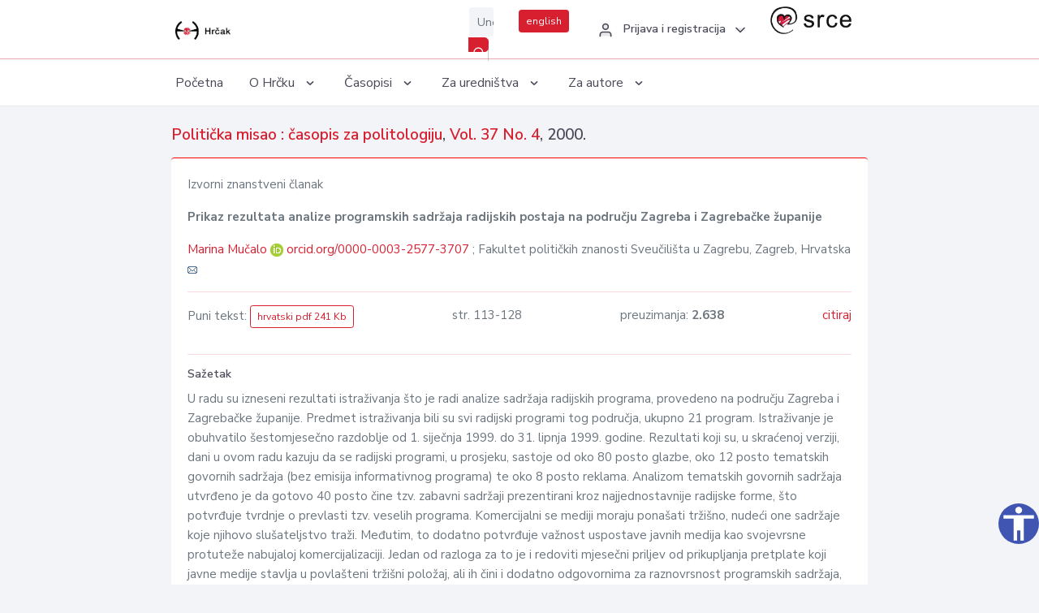

--- FILE ---
content_type: text/html; charset=UTF-8
request_url: https://hrcak.srce.hr/clanak/42536
body_size: 5163
content:
<!DOCTYPE html>
<html lang="hr">

<head>
    <meta charset="utf-8" />
    <title>Prikaz rezultata analize programskih sadržaja radijskih postaja na području Zagreba i Zagrebačke županije</title>
    <meta name="viewport" content="width=device-width, initial-scale=1.0">

            <meta name="description" content="U radu su izneseni rezultati istraživanja što je radi analize sadržaja radijskih programa, provedeno na području Zagreba i Zagrebačke županije. Predmet istraživanja bili su svi radijski programi tog područja, ukupno 21 program. Istraživanje je obuhva..." />
        
        <!-- Highwire Press -->
                                    <meta name="citation_title" content="Prikaz rezultata analize programskih sadržaja radijskih postaja na području Zagreba i Zagrebačke županije"/>
                                                <meta name="citation_author" content="Mučalo, Marina"/>
                                                <meta name="citation_author_institution" content="Fakultet političkih znanosti Sveučilišta u Zagrebu, Zagreb, Hrvatska"/>
                                                <meta name="citation_author_institution" content="Faculty of Political Science, University of Zagreb, Zagreb, Croatia"/>
                                                <meta name="citation_publication_date" content="2000"/>
                                                <meta name="citation_publisher" content="Sveučilište u Zagrebu Fakultet političkih znanosti"/>
                                                <meta name="citation_journal_title" content="Politička misao : časopis za politologiju"/>
                                                <meta name="citation_issn" content="0032-3241"/>
                                                <meta name="citation_issn" content="1846-8721"/>
                                                <meta name="citation_volume" content="37"/>
                                                <meta name="citation_issue" content="4"/>
                                                <meta name="citation_pdf_url" content="https://hrcak.srce.hr/file/42536"/>
                                                <meta name="citation_language" content="hr"/>
                                                <meta name="citation_firstpage" content="113"/>
                                                <meta name="citation_lastpage" content="128"/>
                        
    
    <meta content="Srce" name="author" />
    <meta http-equiv="X-UA-Compatible" content="IE=edge" />

    <!-- App favicon -->
    <link rel="shortcut icon" href="/javno/assets/images/favicon.ico">

    <!-- App css -->
    <link href="/javno/assets/css/bootstrap.min.css" rel="stylesheet" type="text/css" />
    <link href="/javno/assets/css/icons.min.css" rel="stylesheet" type="text/css" />
    <link href="/javno/assets/css/app.css" rel="stylesheet" type="text/css" />
    <!-- JATS -->
    <link href="/javno/assets/libs/jats/transform/hrcak/hrcak.css" rel="stylesheet" type="text/css" />

    <link href="/javno/assets/css/custom_selec2_css.css" rel="stylesheet" type="text/css" />

    
</head>


<body data-layout="topnav">
<a class="skip-main text-white" href="#skipToMain" aria-label="skoči na glavni sadržaj">
    Skoči na glavni sadržaj
</a>

<div class="wrapper">

    <div class="navbar navbar-expand flex-column flex-md-row navbar-custom">
        <div class="container-fluid">
            <!-- LOGO -->
            <a href="https://hrcak.srce.hr/" class="navbar-brand mr-0 mr-md-2 logo">
                    <span class="logo-lg">
                        <img src="/javno/assets/images/hrcak-logo2.png" alt="" height="34" />

                    </span>
                <span class="logo-sm">
                        <img src="/javno/assets/images/hrcak-logo2.png" alt="" height="24">
                    </span>
            </a>

            <ul class="navbar-nav bd-navbar-nav flex-row list-unstyled menu-left mb-0">
                <li class="">
                    <button class="button-menu-mobile open-left disable-btn">
                        <i data-feather="menu" class="menu-icon"></i>
                        <i data-feather="x" class="close-icon"></i>
                    </button>
                </li>
            </ul>

            <ul class="navbar-nav flex-row ml-auto d-flex list-unstyled topnav-menu float-right mb-0">

								<!-- Search -->
                                <li>
                    <div class="app-search">
                        <form action="/pretraga" title="Pretraži">
                            <div class="input-group">
                                <input type="text" aria-label="Unesite pojam za pretragu..." class="form-control searchInput" name="q" placeholder="Unesite pojam za pretragu...">
                                <div class="input-group-append">
                                    <button class="btn btn-primary" aria-label="Pretraži" type="submit" value="submit"> <i data-feather="search" class="serachIkona"></i></button>
                                </div>
                            </div>
                        </form>
                    </div>
                </li>
                
                <li>
                    <div class="app-search">

                      <div class="input-group">
                                                <a rel="alternate" hreflang="en" href="https://hrcak.srce.hr/en/clanak/42536" class="mr-0 mt-1 btn btn-primary btn-sm ">english</a>
                                              </div>

                    </div>
                </li>


                <li class="dropdown notification-list align-self-center profile-dropdown">
                    <a class="nav-link dropdown-toggle nav-user mr-0" data-toggle="dropdown" href="#" role="button"
                       aria-haspopup="false" aria-expanded="false">
                        <div class="media user-profile ">
                                                            <div class="media-body text-left">
                                    <h6 class="pro-user-name ml-2 my-0">
                                        <i data-feather="user" class="icon-dual icon-xs mr-2"></i>
                                        <span>Prijava i registracija</span>
                                    </h6>
                                </div>
                                                        <span data-feather="chevron-down" class="ml-2 align-self-center"></span>
                        </div>
                    </a>
                    <div class="dropdown-menu profile-dropdown-items dropdown-menu-right">
                                                    <a href="/login" class="dropdown-item notify-item">
                                <i data-feather="user" class="icon-dual icon-xs mr-2"></i>
                                <span>Prijava</span>
                            </a>
                            <a href="/korisnik/nova_autentikacija" class="dropdown-item notify-item">
                                <i data-feather="help-circle" class="icon-dual icon-xs mr-2"></i>
                                <span>Promjena načina <br>autentikacije</span>
                            </a>
                            <a href="/novi_korisnik" class="dropdown-item notify-item">
                                <i data-feather="settings" class="icon-dual icon-xs mr-2"></i>
                                <span>Registracija</span>
                            </a>
                                            </div>
                </li>


                <li class="d-none d-sm-block">
                    <div class="app-search">

                        <div class="input-group">
                            <a href="https://www.srce.unizg.hr" target="_blank"><img src="/javno/assets/images/srcelogo.gif" class="mr-0" alt="srce logo" height="34"></a>
                        </div>

                    </div>
                </li>


            </ul>
        </div>

    </div>
<div class="topnav shadow-sm">
        <div class="container-fluid">
            <nav class="navbar navbar-light navbar-expand-lg topbar-nav">
                <div class="collapse navbar-collapse" id="topnav-menu-content">
                    <ul class="metismenu" id="menu-bar">
                        <li class="menu-title">Navigation</li>

                        <li>
                            <a href="/">
                                <span class="badge badge-success float-right">1</span>
                                <span>Početna</span>
                            </a>
                        </li>
                        <li class="menu-title">O Hrčku</li>

                        <li>
                            <a href="javascript: void(0);">

                                <span> O Hrčku </span>
                                <span class="menu-arrow"></span>
                            </a>

                            <ul class="nav-second-level" aria-expanded="false">
                                <li>
                                    <a href="https://hrcak.srce.hr/o-hrcku">O Hrčku</a>
                                </li>
                                <li>
                                    <a href="https://hrcak.srce.hr/interoperabilnost">Interoperabilnost</a>
                                </li>
                                <li>
                                    <a href="https://hrcak.srce.hr/politike">Politike korištenja</a>
                                </li>
                                <li>
                                    <a href="https://hrcak.srce.hr/savjet-hrcka">Savjet Hrčka</a>
                                </li>
                                <li>
                                    <a href="https://hrcak.srce.hr/kontakt">Kontakt</a>
                                </li>
                                <li>
                                    <a href="https://www.srce.unizg.hr/redovna-odrzavanja-sustava#hrcak">Redovne nadogradnje</a>
                                </li>
                            </ul>
                        </li>



                        <li>
                            <a href="javascript: void(0);">

                                <span> Časopisi </span>
                                <span class="menu-arrow"></span>
                            </a>

                            <ul class="nav-second-level" aria-expanded="false">
                                <li>
                                    <a href="https://hrcak.srce.hr/popis_casopisa/abecedno">Abecedno</a>
                                </li>
                                <li>
                                    <a href="https://hrcak.srce.hr/podrucja">Po područjima</a>
                                </li>

                            </ul>
                        </li>
                        <li>
                            <a href="javascript: void(0);">

                                <span> Za uredništva </span>
                                <span class="menu-arrow"></span>
                            </a>

                            <ul class="nav-second-level" aria-expanded="false">
                                <li>
                                    <a href="https://hrcak.srce.hr/posjecenost">Posjećenost časopisa</a>
                                </li>
                                <li>
                                    <a href="https://hrcak.srce.hr/statusi">Statusi časopisa</a>
                                </li>
                                <li>
                                    <a href="https://wiki.srce.hr/pages/viewpage.action?pageId=27690837" target="_blank">Upute za administratore časopisa</a>
                                </li>
                                <li>
                                    <a href="https://hrcak.srce.hr/otvoreni-pristup">Izjava o otvorenom pristupu</a>
                                </li>
                                <li>
                                    <a href="https://hrcak.srce.hr/kriteriji">Kriteriji uvrštavanja časopisa</a>
                                </li>
                                <li>
                                    <a href="https://hrcak.srce.hr/novi_casopis">Prijava časopisa u Hrčak</a>
                                </li>
                                <li>
                                    <a href="https://hrcak.srce.hr/alati">Alati</a>
                                </li>
                            </ul>
                        </li>
                        <li>
                            <a href="javascript: void(0);">

                                <span> Za autore </span>
                                <span class="menu-arrow"></span>
                            </a>

                            <ul class="nav-second-level" aria-expanded="false">
                                <li>
                                    <a href="https://hrcak.srce.hr/prijava-radova">Prijava radova</a>
                                </li>
                                <li>
                                    <a href="https://hrcak.srce.hr/orcid">ORCID identifikator</a>
                                </li>

                            </ul>
                        </li>

                    </ul>
                </div>
            </nav>
        </div>
    </div>
        
    <div id="skipToMain">
            <div class="content-page">
            <div class="content">
                <div class="container-fluid">
                    <div class="row page-title">
                        <div class="col-md-12">
                            <h4 class="mb-1 mt-0">
                                <a href="https://hrcak.srce.hr/politicka-misao">Politička misao : časopis za politologiju</a>,
                                <a href="https://hrcak.srce.hr/broj/2408">Vol. 37  No. 4</a>, 2000.</h4>
                        </div>
                    </div>

                    <div class="row">
                        <div class="col-lg-12 col-xs-12 col-md-12">
                            <div class="card topBorder">
                                <div class="card-body">
                                    <p>Izvorni znanstveni članak</p>
                                                                        <p><b>Prikaz rezultata analize programskih sadržaja radijskih postaja na području Zagreba i Zagrebačke županije</b></p>

                                    <p>
                                                                                                                                                                            <a href="https://hrcak.srce.hr/pretraga?type=napredna&amp;field[]=article_author_orcid&amp;term[]=0000-0003-2577-3707">
                                                    Marina Mučalo
                                                </a>
                                                    <img alt="orcid id" src="https://hrcak.srce.hr/javno/assets/images/orcid-icon-16x16.png">
                                                    <a href="https://orcid.org/0000-0003-2577-3707">orcid.org/0000-0003-2577-3707</a>
                                            
                                                                                                                                                    ; Fakultet političkih znanosti Sveučilišta u Zagrebu, Zagreb, Hrvatska
                                                                                                                                                                                                                                            <a href="mailto:ma&#114;ina&#46;m&#x75;calo&#64;zg&#x2e;t-&#x63;o&#x6d;&#x2e;hr"><img title="mail" src="https://hrcak.srce.hr/javno/assets/images/mail.gif"></a>
                                                                                                                                                                                        <br>
                                                                            </p>
                                                                        <hr>
                                                                                                                     <div class="d-flex justify-content-between">
                                            <p>Puni tekst: <a class="btn btn-outline-primary btn-sm" href="https://hrcak.srce.hr/file/42536" target="_blank">hrvatski pdf 241 Kb</a></p>

                                                                                                                                        <p>str. 113-128</p>
                                                                                        <p>preuzimanja: <strong>2.638</strong></p>
                                            <p>
                                                <a href="#" id="cite_link">citiraj</a>
                                            </p>
                                        </div>

                                        
                                        <div id="cite" style="display: none;">
                                                                                            <p><b>APA 6th Edition</b></p>
                                                <p>Mučalo, M. (2000). Prikaz rezultata analize programskih sadržaja radijskih postaja na području Zagreba i Zagrebačke županije. <i>Politička misao, 37</i> (4), 113-128. Preuzeto s https://hrcak.srce.hr/26853</p>
                                                                                                    <hr>
                                                                                                                                            <p><b>MLA 8th Edition</b></p>
                                                <p>Mučalo, Marina. "Prikaz rezultata analize programskih sadržaja radijskih postaja na području Zagreba i Zagrebačke županije." <i>Politička misao</i>, vol. 37, br. 4, 2000, str. 113-128. https://hrcak.srce.hr/26853. Citirano 01.01.2026.</p>
                                                                                                    <hr>
                                                                                                                                            <p><b>Chicago 17th Edition</b></p>
                                                <p>Mučalo, Marina. "Prikaz rezultata analize programskih sadržaja radijskih postaja na području Zagreba i Zagrebačke županije." <i>Politička misao</i> 37, br. 4 (2000): 113-128. https://hrcak.srce.hr/26853</p>
                                                                                                    <hr>
                                                                                                                                            <p><b>Harvard</b></p>
                                                <p>Mučalo, M. (2000). 'Prikaz rezultata analize programskih sadržaja radijskih postaja na području Zagreba i Zagrebačke županije', <i>Politička misao</i>, 37(4), str. 113-128. Preuzeto s: https://hrcak.srce.hr/26853 (Datum pristupa: 01.01.2026.)</p>
                                                                                                    <hr>
                                                                                                                                            <p><b>Vancouver</b></p>
                                                <p>Mučalo M. Prikaz rezultata analize programskih sadržaja radijskih postaja na području Zagreba i Zagrebačke županije. Politička misao [Internet]. 2000 [pristupljeno 01.01.2026.];37(4):113-128. Dostupno na: https://hrcak.srce.hr/26853</p>
                                                                                                    <hr>
                                                                                                                                            <p><b>IEEE</b></p>
                                                <p>M. Mučalo, "Prikaz rezultata analize programskih sadržaja radijskih postaja na području Zagreba i Zagrebačke županije", <i>Politička misao</i>, vol.37, br. 4, str. 113-128, 2000. [Online]. Dostupno na: https://hrcak.srce.hr/26853. [Citirano: 01.01.2026.]</p>
                                                                                            
                                        </div>

                                                                                                                                                          
                                    
                                    
                                        <hr>

                                    <h6>Sažetak</h6>
                                    <p>U radu su izneseni rezultati istraživanja što je radi analize sadržaja radijskih programa, provedeno na području Zagreba i Zagrebačke županije. Predmet istraživanja bili su svi radijski programi tog područja, ukupno 21 program. Istraživanje je obuhvatilo šestomjesečno razdoblje od 1. siječnja 1999. do 31. lipnja 1999. godine. Rezultati koji su, u skraćenoj verziji, dani u ovom radu kazuju da se radijski programi, u prosjeku, sastoje od oko 80 posto glazbe, oko 12 posto tematskih govornih sadržaja (bez emisija informativnog programa) te oko 8 posto reklama. Analizom tematskih govornih sadržaja utvrđeno je da gotovo 40 posto čine tzv. zabavni sadržaji prezentirani kroz najjednostavnije radijske forme, što potvrđuje tvrdnje o prevlasti tzv. veselih programa. Komercijalni se mediji moraju ponašati tržišno, nudeći one sadržaje koje njihovo slušateljstvo traži. Međutim, to dodatno potvrđuje važnost uspostave javnih medija kao svojevrsne protuteže nabujaloj komercijalizaciji. Jedan od razloga za to je i redoviti mjesečni priljev od prikupljanja pretplate koji javne medije stavlja u povlašteni tržišni položaj, ali ih čini i dodatno odgovornima za raznovrsnost programskih sadržaja, te pravovremeno i nepristrano informiranje.</p>
                                    <h6>Ključne riječi</h6>
                                    <p>
                                                                            </p>
                                    <h6>Hrčak ID: </h6>
                                    <p>26853</p>
                                    <h6>URI</h6>
                                    <p><a href="https://hrcak.srce.hr/26853">https://hrcak.srce.hr/26853</a> </p>
                                    <h6>Datum izdavanja:</h6>
                                    <p>15.2.2001.</p>
                                                                        <p>
                                                                                                                                                                                                                                                                                                                    <span class="mt-4 mr-1 metaPodaciJezik">Podaci na drugim jezicima:</span>
                                                                                                    <a href="https://hrcak.srce.hr/clanak/42537">
                                                        <span class="badge badge-soft-secondary mt-1">engleski</span>
                                                    </a>
                                                                                                                                                                        </p>
                                    <p class="text-center mt-5">Posjeta: 4.309
                                        <a href="https://hrcak.srce.hr/posjecenost-objasnjenje">*</a>
                                    </p>
                                </div>
                            </div>
                        </div>

                    </div>
                    
                    <!-- JATS -->
                    
                </div>
            </div>
        </div>


    </div>

    
    <script src = "https://ajax.googleapis.com/ajax/libs/jquery/2.1.3/jquery.min.js"></script>
    <script>
        $('#cite_link').click(function(){
            $('#cite').slideToggle('fast');
            return false;
        });
        $('#verzije_link').click(function(){
            $('#verzije').slideToggle('fast');
            return false;
        });
    </script>


    </div>

    <footer class="footer">
        <div class="container-fluid">
            <div class="row">

                <div class="col-12">
                    <div class="footerLinks">
                            <span>
                                2021 © Portal hrvatskih znanstvenih i stručnih časopisa - Hrčak
                            </span>
                        <div>
                            <a href="https://wiki.srce.hr/x/xIB3Aw" target="_blank">Izjava o pristupačnosti</a>
                            |

                                                            <a href="https://www.srce.unizg.hr/politika-privatnosti" target="_blank">Politika privatnosti</a>
                                                            |
                            <a href="/kontakt">Kontakt</a>
                        </div>

                    </div>

                </div>
            </div>
        </div>
    </footer>

</div>



<script src="/javno/assets/js/vendor.min.js"></script>
<script src="/javno/assets/libs/moment/moment.min.js"></script>
<script src="/javno/assets/js/app.min.js"></script>

<script src="/javno/assets/js/pristupacnost.js"></script>
<script>
    var options = {
        icon: {
            circular: true,
            img: 'accessibility',
        }
    }
    window.addEventListener('load', function () { new Pristupacnost(options); }, false);
</script>

<script>
    (function(i,s,o,g,r,a,m){i['GoogleAnalyticsObject']=r;i[r]=i[r]||function(){
        (i[r].q=i[r].q||[]).push(arguments)},i[r].l=1*new Date();a=s.createElement(o),
        m=s.getElementsByTagName(o)[0];a.async=1;a.src=g;m.parentNode.insertBefore(a,m)
    })(window,document,'script','https://www.google-analytics.com/analytics.js','ga');
    ga('create', 'UA-3867323-1', 'auto');
    ga('send', 'pageview');
</script>

</body>

</html>
